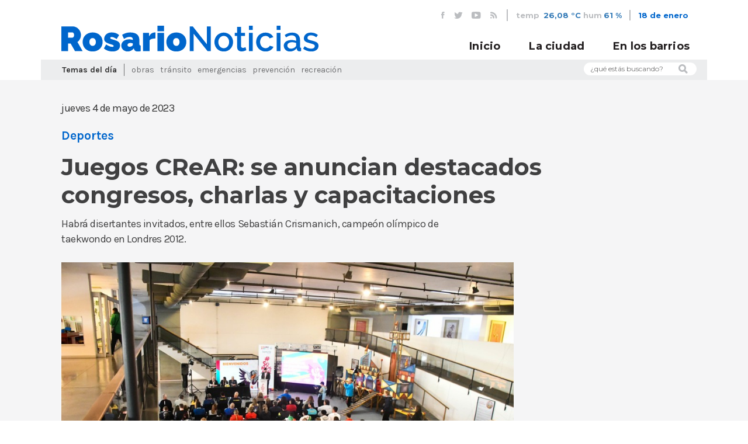

--- FILE ---
content_type: text/html; charset=utf-8
request_url: https://www.rosarionoticias.gob.ar/page/noticias/id/418653/title/Juegos-CReAR%3A-se-anuncian-destacados-congresos%2C-charlas-y-capacitaciones
body_size: 44991
content:
<!doctype html>
<!--[if lt IE 7]>      <html class="no-js lt-ie9 lt-ie8 lt-ie7" lang="es"> <![endif]-->
<!--[if IE 7]>         <html class="no-js lt-ie9 lt-ie8" lang="es"> <![endif]-->
<!--[if IE 8]>         <html class="no-js lt-ie9" lang="es"> <![endif]-->
<!--[if gt IE 8]><!--> <html class="no-js" lang="es"> <!--<![endif]-->
<head>

	<meta charset="utf-8">
    <base href="/">
	    <title>Noticias MR | Juegos CReAR: se anuncian destacados congresos, charlas y capacitaciones</title>
	<meta name="Description" content="Habrá disertantes invitados, entre ellos Sebastián Crismanich, campeón olímpico de taekwondo en Londres 2012.">
<meta name="Keywords" content="Rosario, Santa Fe, clima,  Argentina, Municipalidad, MR, noticias, prensa, eventos, agenda, fotos, videos, registro de medios, campañas, cortes de calle, gacetillas, boletines">
<meta property="og:title" content="Juegos CReAR: se anuncian destacados congresos, charlas y capacitaciones">
<meta property="og:type" content="article">
<meta property="og:url" content="https://www.rosarionoticias.gob.ar/page/noticias/id/418653/title/Juegos-CReAR%3A-se-anuncian-destacados-congresos%2C-charlas-y-capacitaciones">
<meta property="og:image" content="https://www.rosarionoticias.gob.ar/uploads/fotos/p1gvjj3l3l1of91qjd12tc1vv31pht7.jpg">
<meta property="og:description" content="Habrá disertantes invitados, entre ellos Sebastián Crismanich, campeón olímpico de taekwondo en Londres 2012.">
<meta property="twitter:card" content="summary_large_image">
<meta property="twitter:site" content="@munirosario">
<meta property="twitter:creator" content="@munirosario">
<meta property="twitter:title" content="Juegos CReAR: se anuncian destacados congresos, charlas y capacitaciones">
<meta property="twitter:description" content="Habrá disertantes invitados, entre ellos Sebastián Crismanich, campeón olímpico de taekwondo en Londres 2012.">
<meta property="twitter:image" content="https://www.rosarionoticias.gob.ar/uploads/fotos/p1gvjj3l3l1of91qjd12tc1vv31pht7.jpg">    
    <meta property="fb:pages" content="459204397515406" />
	<meta name="viewport" content="width=device-width, initial-scale=1">
    <link rel="stylesheet" href="/css/bootstrap.min.css">
    <link href="https://fonts.googleapis.com/css?family=Karla:400,700,400i,700i|Montserrat:400,600,700" rel="stylesheet">
    <link rel="stylesheet" href="//cdn.jsdelivr.net/jquery.slick/1.6.0/slick.css"/>
    <link rel="stylesheet" href="/css/main.css?v=4">
    <link rel="stylesheet" href="/css/slider.css">
    <link rel="stylesheet" href="/css/clima-font.css">
    <link rel="stylesheet" href="/library/jquery_plugins/fancybox/jquery.fancybox.css?v=2.1.4" media="screen">
    <!--[if lt IE 9]>
        <script src="js/vendor/html5-3.6-respond-1.4.2.min.js"></script>
    <![endif]-->
  	<link rel="alternate" type="application/rss+xml"  href="http://www.rosarionoticias.gob.ar/rss/rss.php" title="Noticias MR">
    <link rel="apple-touch-icon" sizes="180x180" href="/apple-touch-icon.png">
    <link rel="icon" type="image/png" sizes="32x32" href="/favicon-32x32.png">
    <link rel="icon" type="image/png" sizes="16x16" href="/favicon-16x16.png">
    <link rel="manifest" href="/site.webmanifest">
    <link rel="mask-icon" href="/safari-pinned-tab.svg" color="#5bbad5">
    <meta name="msapplication-TileColor" content="#da532c">
    <meta name="theme-color" content="#ffffff">

</head>
<body id="noticias">

	<header id="main-header">
        <div class="container">
            <div class="row">
                <div class="col-md-12">
                    <div id="header-top">
                        <ul id="redes-header-top">
                            <li>
                                <a href="https://www.facebook.com/municipalidadrosario" target="_blank"><i class="icon-fb"></i></a>
                            </li>
                            <li>
                                <a href="https://twitter.com/munirosario" target="_blank"><i class="icon-tw"></i></a>
                            </li>
                            <li>
                                <a href="http://www.youtube.com/user/Munirosario?feature=watch" target="_blank"><i class="icon-yt"></i></a>
                            </li>
                            <li>
                                <a href="/rss/rss.php"><i class="icon-rss"></i></a>
                            </li>
                        </ul>
                        <ul id="tiempo-widget">
                        	                            <li>
                                temp <span><a href="/page/clima">26,08 °C</a></span>
                            </li>
                            <li>
                                hum<span><a href="/page/clima">61 %</a></span>
                            </li>
    
                        </ul>
                        
                        <div id="fecha-header-top">
                            18 de enero                        </div>
                                            </div>
                </div>
            </div>
        </div>
        <div id="header-fixed">
            <div class="container">
                <div class="row">
                   
                    <div class="col-md-12">
                        
                        <a href="index.php" id="logo-header">
                            <img src="/img/logo-rn.svg" alt="Municipalidad de Rosario">
                        </a>
                        
                        <div id="mobile-menu-container">
                            <button id="buscar-mobile">
                                <i class="icon-lupa"></i>
                            </button>
                            <button id="mobile-menu-bt">
                                <span></span>  
                                <span class="hideBar"></span>  
                                <span></span>  
                            </button>
                        </div>
                        <div id="form-buscar-mobile-header" class="form-buscar-mobile">
                            <form name="formbusqueda" method="post" action="/page/busqueda">
                                  <input type="hidden" name="tipo[]" value="noticia">
                                  <input type="hidden" name="tipo[]" value="evento">
                                  <input type="hidden" name="tipo[]" value="carpeta">
                                  <input type="hidden" name="tipo[]" value="galeria">
                                  <input type="hidden" name="distritos" value="todos">
                                <input type="text" name="busqueda" placeholder="Que estás buscando?"/>
                                <button><i class="icon-lupa"></i></button>
                            </form>
                        </div>
                        <nav id="main-nav">
                            <ul>
                                <li>
                                    <a href="/">Inicio</a>
                                </li>
                                <li>
                                    <a href="/page/noticias/tipo/noticia">La ciudad</a>
                                </li>
                                <li>
                                    <a href="/page/noticias/distrito/todos">En los barrios</a>
                                </li>
                                                            </ul>
                        </nav>
                    </div>
                </div>
            </div>
        </div>
        <div id="nav-mobile">
            <div class="container">
                <div class="row">
                    <div class="col-md-12">
                        <nav id="main-nav-mobile">
                            <ul>
                                <li>
                                    <a href="/">Inicio</a>
                                </li>
                                <li>
                                    <a href="/page/noticias/tipo/noticia">La ciudad</a>
                                </li>
                                <li>
                                    <a href="/page/noticias/distrito/todos">En los barrios</a>
                                </li>
                                <!--
                                <li id="form-buscar-mobile-nav" class="form-buscar-mobile">
                                     <form name="formbusqueda" method="post" action="/page/busqueda">
                                      <input type="hidden" name="tipo[]" value="noticia">
                                      <input type="hidden" name="tipo[]" value="evento">
                                      <input type="hidden" name="tipo[]" value="carpeta">
                                      <input type="hidden" name="tipo[]" value="galeria">
                                      <input type="hidden" name="distritos" value="todos">
                                      <input type="text" name="busqueda"  placeholder="Que estás buscando?"/>
                                        <button><i class="icon-lupa"></i></button>
                                    </form>
                                </li>
-->
                                <li id="temas-dia-mobile">
                                    <h3>Temas del día</h3>
                                    <ul>
                                        <!-- Se completan automaticamente en js -->
                                    </ul>
                                </li>
                                <li id="redes-header-top-mobile">
                                    <ul>
                                        <li>
                                            <a href="https://www.facebook.com/municipalidadrosario" target="_blank"><i class="icon-fb"></i></a>
                                        </li>
                                        <li>
                                            <a href="https://twitter.com/munirosario" target="_blank"><i class="icon-tw"></i></a>
                                        </li>
                                        <li>
                                            <a href="http://www.youtube.com/user/Munirosario?feature=watch" target="_blank"><i class="icon-yt"></i></a>
                                        </li>
                                        <li>
                                            <a href="/rss/rss.php"><i class="icon-rss"></i></a>
                                        </li>
                                    </ul>
                                </li>
                            </ul>
                        </nav>
                    </div>
                </div>
            </div>
        </div>
        <div class="container">
            <div class="row">
                <div class="col-md-12">
                    <div id="header-bottom">
                        <div class="row">
                            <div class="col-md-10">
                                <div id="temas-dia">
                                    <h4>Temas del día</h4>
                                    <ul>
																					<li><a href="/page/noticias/tag/Obras">Obras</a></li>
																					<li><a href="/page/noticias/tag/Tr%C3%A1nsito">Tránsito</a></li>
																					<li><a href="/page/noticias/tag/Emergencias">Emergencias</a></li>
																					<li><a href="/page/noticias/tag/Prevenci%C3%B3n">Prevención</a></li>
																					<li><a href="/page/noticias/tag/Recreaci%C3%B3n">Recreación</a></li>
																				                                   
                                    </ul>
                                </div>
                            </div>
                            <div class="col-md-2">
                                <form id="form-buscar" name="formbusqueda" method="post" action="/page/busqueda">
                                  <input type="hidden" name="tipo[]" value="noticia">
                                  <input type="hidden" name="tipo[]" value="evento">
                                  <input type="hidden" name="tipo[]" value="carpeta">
                                  <input type="hidden" name="tipo[]" value="galeria">
                                  <input type="hidden" name="distritos" value="todos">
								  <input type="text" name="busqueda" placeholder="¿qué estás buscando?">                                   
                                    <i class="icon-lupa"></i>
                                </form>
                            </div>
                        </div>
                    </div>
    
                </div>
    
            </div>
        </div>
    
    </header>

	<div id="cuerpo">
  			<div class="container">

                <div class="row">
                    <div class="col-md-12">
                        <article id="noticia-detalle">
                            <header>

                                <div class="row">
                                    <div class="col-md-12">
                                        <div class="noticia-meta">
                                            <time class="noticia-fecha">
                                                jueves  4 de mayo de 2023                                            </time>
                                        </div>
                                        <div id="noticia-share">
                                            <div class="addthis_inline_share_toolbox"></div>
                                        </div>
                                        <div class="clearfix"></div>
                                    </div>

                                </div>
                                <div class="row">
                                    <div class="col-md-12">
                                        <div class="noticia-meta">
                                                                                            	<h4  class="noticia-categoria">Deportes</h4>
	                                                                                        		<h5 class="noticia-tag"></h5>
    	                                                                            </div>

                                    </div>  
                                </div>

                                <h1 class="noticia-titular">
                                    Juegos CReAR: se anuncian destacados congresos, charlas y capacitaciones                                </h1>
                                <h3 class="noticia-bajada">
                                    Habrá disertantes invitados, entre ellos Sebastián Crismanich, campeón olímpico de taekwondo en Londres 2012.                                </h3>
                            </header>

                            <section class="noticia-thumbnail">
                                                                    <div class="cycle-slideshow" data-cycle-fx="scrollHorz" data-cycle-slides="> .item" data-cycle-timeout="0" data-cycle-swipe=true data-cycle-swipe-fx=scrollHorz data-cycle-overlay-template="<h5 class='noticia-thumbnail-pie'> <span class='noticia-thumbnail-creditos'>{{title}}</span>{{desc}}</h5>">
                                    <div class="cycle-overlay custom"></div>
                                    <!-- data-cycle-timeout="2000" data-cycle-pause-on-hover="true" -->
                                        <!--<div class="cycle-pager"></div>-->
                                                                                             <div class="item" data-cycle-desc="Archivo - Municipalidad de Rosario" ><img src="/library/timthumb/timthumb.php?src=/uploads/fotos/p1gvjj3l3l1of91qjd12tc1vv31pht7.jpg&h=634&w=950&zc=1" title="418612 | Archivo - Municipalidad de Rosario" ></div>
                                                                                                                                </div>
                                                            </section>
                            <section class="noticia-contenido">
								<p>La primera edici&oacute;n de los Juegos CReAR tendr&aacute; lugar desde el 11 al 14 de mayo en el parque de la Independencia&nbsp;y como parte de su programaci&oacute;n se realizar&aacute;n congresos de deporte, adem&aacute;s de talleres, jornadas de aprendizaje y capacitaciones.</p>
<p>Entre las personas invitadas a disertar figuran nombres muy importantes del deporte argentino. Entre ellos, Sebasti&aacute;n Crismanich (campe&oacute;n ol&iacute;mpico de taekwondo en Londres 2012), Ra&uacute;l Sabbatini (integrante del Comit&eacute; Ol&iacute;mpico Argentino), Mart&iacute;n Mackey (preparador f&iacute;sico de Los Pumas) y Javier Torrente (entrenador de f&uacute;tbol).</p>
<p>Todas las propuestas tendr&aacute;n el acompa&ntilde;amiento como socio estrat&eacute;gico del CReAR de la Universidad Nacional de Rosario, actor fundamental en la estructura de evaluaciones, capacitaciones y selecciones permanentes del Centro Regional de Alto Rendimiento.</p>
<p>A su vez, los Juegos tendr&aacute;n el acompa&ntilde;amiento del Instituto Superior de Educaci&oacute;n F&iacute;sica N&ordm; 11"Abanderado Mariano Grandoli y de la Asociaci&oacute;n Deportistas Ol&iacute;mpicos.</p>
<p>Los Juegos CReAR ser&aacute;n con entrada libre y gratuita.</p>
<h3 style="color: #404041; font-family: Karla; font-weight: bold; font-size: 20px;">Cronograma congresos, charlas y capacitaciones</h3>
<h4 style="color: #404041; font-family: Karla; font-weight: bold; font-size: 18px; text-transform: none;">Jueves 11 de mayo</h4>
<p><strong></strong></p>
<p><strong>Corredor Oro&ntilde;o.&nbsp;</strong><strong>Escenario Principal</strong></p>
<p>11: Charla con deportistas Ol&iacute;mpicos - Edgardo Antinori (Judo - Barcelona 1992) y Cintia Belloto (Nataci&oacute;n - Montreal 1976)</p>
<p>15: Charla con deportistas Ol&iacute;mpicos - Hugo Aberastegui (Remo - Munich 1972), Ricardo Rodr&iacute;guez (Remo - Munich 1972) y Leandro Marchetti (Esgrima - Atlanta 1996 y Sydney 2000)</p>
<p><strong>Predio Ferial (ex Rural).&nbsp;</strong><strong>Nave C</strong></p>
<p>9 a 12: Charla con el campe&oacute;n ol&iacute;mpico de Taekwondo WT Sebasti&aacute;n Crismanich y con el entrenador nacional Mauro Crismanich - &ldquo;La carrera deportiva: de la base al alto rendimiento&rdquo;</p>
<p>14.30 a 15.30: Brian Schunk (licenciado en educaci&oacute;n f&iacute;sica) - &ldquo;La importancia del juego en el desarrollo infantil&rdquo; (Parte 1) - Direcci&oacute;n General de Deporte Comunitario</p>
<p>16 a 17: Brian Schunk (licenciado en educaci&oacute;n f&iacute;sica) - &ldquo;La importancia del juego en el desarrollo infantil&rdquo; (Parte 2) - Direcci&oacute;n General de Deporte Comunitario</p>
<h4 style="color: #404041; font-family: Karla; font-weight: bold; font-size: 18px; text-transform: none;">Viernes 12 de mayo</h4>
<p><strong></strong></p>
<p><strong>Corredor Oro&ntilde;o.&nbsp;</strong><strong>Escenario Principal</strong></p>
<p>11: Charla con deportistas Ol&iacute;mpicos - Patricia L&oacute;pez Mu&ntilde;iz (Nataci&oacute;n - Munich 1972), Gast&oacute;n Garc&iacute;a (Judo - Se&uacute;l 1988, Barcelona 1992 y Sydney 2000)</p>
<p>15: Charla con deportistas Ol&iacute;mpicos - Mario Cejas (Remo - Londres 2012), Alexandra Keresztesi (Pirag&uuml;ismo - R&iacute;o de Janeiro 2016)</p>
<p><strong>Predio Ferial (ex Rural).&nbsp;</strong><strong>Nave C</strong></p>
<p>Congreso &ndash; &ldquo;Formaci&oacute;n del deportista&rdquo;</p>
<p>8.30 a 9.10: Florencia Castellano (nutricionista) - &ldquo;Evaluaci&oacute;n de la composici&oacute;n corporal y estrategias para su modificaci&oacute;n&rdquo;</p>
<p>9.15 a 9.55: Guillermo Cavagnaro (psic&oacute;logo) - &ldquo;Del juego a la competencia. El camino psicol&oacute;gico&rdquo;</p>
<p>10 a 10.40: Raul Sabbatini (Comit&eacute; Ol&iacute;mpico Argentino) - &ldquo;Deporte y sociedad&rdquo;</p>
<p>11 a 11.40: Mart&iacute;n Mackey (profesor de educaci&oacute;n f&iacute;sica) - &ldquo;Del profesorado al deporte de &eacute;lite&rdquo;</p>
<p>11.40 a 12.20: Gast&oacute;n Amione (licenciado en educaci&oacute;n f&iacute;sica) - &ldquo;Desarrollo de las capacidades f&iacute;sicas a la alta competencia&rdquo;</p>
<p>13.20 a 14: Florencia Castellano (nutricionista) - &ldquo;Comer para ganar&rdquo;</p>
<p>14 a 14.45: Guillermo Cavagnaro (psic&oacute;logo) - &ldquo;De l&iacute;deres apasionados a l&iacute;deres motivados&rdquo;</p>
<p>15 a 15.40: Mart&iacute;n Mackey (profesor de educaci&oacute;n f&iacute;sica) - &ldquo;Trabajo en equipo en un staff de alto rendimiento&rdquo;</p>
<p>15.40 a 16.20: Gast&oacute;n Amione (licenciado en educaci&oacute;n f&iacute;sica) - &ldquo;Desarrollo de las capacidades f&iacute;sicas a la alta competencia&rdquo;</p>
<p>16.20 a 17: Jorge Guedes (licenciado en educaci&oacute;n f&iacute;sica) - &ldquo;Del deporte social a la alta competencia&rdquo;</p>
<h4 style="color: #404041; font-family: Karla; font-weight: bold; font-size: 18px; text-transform: none;">S&aacute;bado 13 de mayo</h4>
<p><strong></strong></p>
<p><strong>Predio Ferial (ex Rural).&nbsp;</strong><strong>Nave C</strong></p>
<p>8.30 a 9.15: Charla Rugby infantil - Uni&oacute;n de Rugby de Rosario</p>
<p>Congreso &ndash; &ldquo;Entrenamiento Infanto Juvenil en el f&uacute;tbol actual&rdquo;</p>
<p>9.30 a 10.30: Javier Torrente (profesor de educaci&oacute;n f&iacute;sica y DT de f&uacute;tbol) - &ldquo;Dise&ntilde;o del Microciclo&rdquo;</p>
<p>10.30 a 11.30: Guillermo Castro (psic&oacute;logo) - &ldquo;Psicolog&iacute;a deportiva para el &aacute;mbito infanto juvenil&rdquo;</p>
<p>11.30 a 12.30: Jos&eacute; Matelica (t&eacute;cnico de f&uacute;tbol) - &ldquo;Comunicaci&oacute;n y f&uacute;tbol: un encuentro facilitador del entrenamiento y la competencia&rdquo;</p>                                
                                                            </section>
                            
                                                        
                            
                            <!--<section class="noticia-imagen">
                                <img src="img/noticia-imagen.jpg" alt="Noticia Imagen" />
                                <h5 class="noticia-thumbnail-pie">Los carritos y bolsas de tela reemplazan a las bolsas de polietileno (pié de foto)</h5>
                                <h6 class="noticia-thumbnail-creditos">Municipalidad de Rosario (créditos de foto)</h6>
                            </section>-->
                        </article>
                    </div>
                </div>
               
                                    <div class="noticias-relacionadas">
                        <div class="row">
                            <div class="col-md-12">
                                <h3 class="marca-seccion-home"><span>Noticias relacionadas</span></h3>
                            </div>
                        </div>
                        <div class="row">
                                                        <div class="col-md-3 col-sm-6">
                                <div class="nota nota-secundaria">
                                    <div class="nota-contenido alto-2">
                                        <div class="nota-contenido-inner">
                                            <a href="/page/noticias/id/418230/title/Juegos-CReAR%3A-escuelas-y-clubes-de-Rosario-podr%C3%A1n-realizar-visitas-guiadas">
                                                <h3 class="nota-categoria">Deportes</h3>
                                            </a>
                                            <a href="/page/noticias/id/418230/title/Juegos-CReAR%3A-escuelas-y-clubes-de-Rosario-podr%C3%A1n-realizar-visitas-guiadas">
                                                <h2 class="nota-titulo">Juegos CReAR: escuelas y clubes de Rosario podrán realizar visitas guiadas</h2>
                                            </a>
                                        </div>
                                        <div class="nota-triangulo"></div>
                                    </div>
                                    <div class="nota-imagen alto-2" style="background-image: url(/library/timthumb/timthumb.php?src=/uploads/fotos/p1gveff73bbo1sidmb2ci12d59.jpg&w=800)">
                                        <a href="/page/noticias/id/418230/title/Juegos-CReAR%3A-escuelas-y-clubes-de-Rosario-podr%C3%A1n-realizar-visitas-guiadas" class="nota-extracto-hover">
                                            <p>Del 11 al 14 de mayo, en dos turnos (mañana y tarde), estudiantes y deportistas de instituciones de la ciudad serán parte del evento deportivo y participarán de diferentes actividades.</p>
                                        </a>
                                    </div>
                                </div>
                            </div>
                                                        <div class="col-md-3 col-sm-6">
                                <div class="nota nota-secundaria">
                                    <div class="nota-contenido alto-2">
                                        <div class="nota-contenido-inner">
                                            <a href="/page/noticias/id/417445/title/M%C3%A1s-de-30-mil-deportistas-locales-competir%C3%A1n-en-los-Juegos-CReAR">
                                                <h3 class="nota-categoria">Deportes</h3>
                                            </a>
                                            <a href="/page/noticias/id/417445/title/M%C3%A1s-de-30-mil-deportistas-locales-competir%C3%A1n-en-los-Juegos-CReAR">
                                                <h2 class="nota-titulo">Más de 30 mil deportistas locales competirán en los Juegos CReAR</h2>
                                            </a>
                                        </div>
                                        <div class="nota-triangulo"></div>
                                    </div>
                                    <div class="nota-imagen alto-2" style="background-image: url(/library/timthumb/timthumb.php?src=/uploads/fotos/p1guur414cl2b1ffhc7f1kk5jvm7.jpg&w=800)">
                                        <a href="/page/noticias/id/417445/title/M%C3%A1s-de-30-mil-deportistas-locales-competir%C3%A1n-en-los-Juegos-CReAR" class="nota-extracto-hover">
                                            <p>Serán del 11 al 14 de mayo en el parque Independencia. Además de competencias en más de 30 disciplinas, habrá capacitaciones, charlas, exhibiciones y un fan fest. Entrada libre y gratuita.</p>
                                        </a>
                                    </div>
                                </div>
                            </div>
                                                        <div class="col-md-3 col-sm-6">
                                <div class="nota nota-secundaria">
                                    <div class="nota-contenido alto-2">
                                        <div class="nota-contenido-inner">
                                            <a href="/page/noticias/id/414885/title/El-Centro-Regional-de-Alto-Rendimiento-cuenta-con-un-sistema-de-gesti%C3%B3n-estad%C3%ADstico-para-deportistas">
                                                <h3 class="nota-categoria">Deportes</h3>
                                            </a>
                                            <a href="/page/noticias/id/414885/title/El-Centro-Regional-de-Alto-Rendimiento-cuenta-con-un-sistema-de-gesti%C3%B3n-estad%C3%ADstico-para-deportistas">
                                                <h2 class="nota-titulo">El Centro Regional de Alto Rendimiento cuenta con un sistema de gestión estadístico para deportistas</h2>
                                            </a>
                                        </div>
                                        <div class="nota-triangulo"></div>
                                    </div>
                                    <div class="nota-imagen alto-2" style="background-image: url(/library/timthumb/timthumb.php?src=/uploads/fotos/p1gtlrvje9acg17i11q7bnqsjt47.jpg&w=800)">
                                        <a href="/page/noticias/id/414885/title/El-Centro-Regional-de-Alto-Rendimiento-cuenta-con-un-sistema-de-gesti%C3%B3n-estad%C3%ADstico-para-deportistas" class="nota-extracto-hover">
                                            <p>Contiene una base de datos, en formato digital, con información técnica, física y médica del atleta; su participación en selecciones y resultados de evaluaciones desde su ingreso al CReAR.</p>
                                        </a>
                                    </div>
                                </div>
                            </div>
                                                    </div>
                </div>
			            
                                <div class="noticias-interesantes">
                        <div class="row">
                            <div class="col-md-12">
                                <h3 class="marca-seccion-home"><span>Te puede interesar</span></h3>
                            </div>
                        </div>
                        <div class="row">
                                                        <div class="col-md-3 col-sm-6">
                                <div class="nota nota-secundaria">
                                    <div class="nota-contenido alto-2">
                                        <div class="nota-contenido-inner">
                                            <a href="/page/noticias/id/421072/title/La-Municipalidad-anuncia-los-cortes-de-calle-por-obras">
                                                <h3 class="nota-categoria">Obras</h3>
                                            </a>
                                            <a href="/page/noticias/id/421072/title/La-Municipalidad-anuncia-los-cortes-de-calle-por-obras">
                                                <h2 class="nota-titulo">La Municipalidad anuncia los cortes de calle por obras</h2>
                                            </a>
                                        </div>
                                        <div class="nota-triangulo"></div>
                                    </div>
                                    <div class="nota-imagen alto-2" style="background-image: url(/library/timthumb/timthumb.php?src=/uploads/fotos/p1h0frsan812vv1qpc10hc1vdp1f0j6.jpg&w=800)">
                                        <a href="/page/noticias/id/421072/title/La-Municipalidad-anuncia-los-cortes-de-calle-por-obras" class="nota-extracto-hover">
                                            <p>Por diversos trabajos, se mantendrán cortes y reducciones de calzadas en el Distrito Centro y en otros puntos de la ciudad.</p>
                                        </a>
                                    </div>
                                </div>
                            </div>
                                                        <div class="col-md-3 col-sm-6">
                                <div class="nota nota-secundaria">
                                    <div class="nota-contenido alto-2">
                                        <div class="nota-contenido-inner">
                                            <a href="/page/noticias/id/644668/title/Rige-alerta-amarillo-por-tormentas-para-la-noche-de-este-s%C3%A1bado-y-la-madrugada-del-domingo">
                                                <h3 class="nota-categoria">Emergencias</h3>
                                            </a>
                                            <a href="/page/noticias/id/644668/title/Rige-alerta-amarillo-por-tormentas-para-la-noche-de-este-s%C3%A1bado-y-la-madrugada-del-domingo">
                                                <h2 class="nota-titulo">Rige alerta amarillo por tormentas para la noche de este sábado y la madrugada del domingo</h2>
                                            </a>
                                        </div>
                                        <div class="nota-triangulo"></div>
                                    </div>
                                    <div class="nota-imagen alto-2" style="background-image: url(/library/timthumb/timthumb.php?src=/uploads/fotos/p1hm703npbjev149h511ab91v6j13.jpg&w=800)">
                                        <a href="/page/noticias/id/644668/title/Rige-alerta-amarillo-por-tormentas-para-la-noche-de-este-s%C3%A1bado-y-la-madrugada-del-domingo" class="nota-extracto-hover">
                                            <p>De acuerdo al informe del Servicio Meteorológico Nacional, Rosario podría verse afectada por tormentas con actividad eléctrica, ocasional granizo, fuertes ráfagas y abundante caída de agua.</p>
                                        </a>
                                    </div>
                                </div>
                            </div>
                                                        <div class="col-md-3 col-sm-6">
                                <div class="nota nota-secundaria">
                                    <div class="nota-contenido alto-2">
                                        <div class="nota-contenido-inner">
                                            <a href="/page/noticias/id/644639/title/Un-cl%C3%A1sico-del-verano%3A-2.400-personas-participaron-de-la-tradicional-clase-de-aquagym-en-el-Balneario-del-Saladillo">
                                                <h3 class="nota-categoria">Recreación</h3>
                                            </a>
                                            <a href="/page/noticias/id/644639/title/Un-cl%C3%A1sico-del-verano%3A-2.400-personas-participaron-de-la-tradicional-clase-de-aquagym-en-el-Balneario-del-Saladillo">
                                                <h2 class="nota-titulo">Un clásico del verano: 2.400 personas participaron de la tradicional clase de aquagym en el Balneario del Saladillo</h2>
                                            </a>
                                        </div>
                                        <div class="nota-triangulo"></div>
                                    </div>
                                    <div class="nota-imagen alto-2" style="background-image: url(/library/timthumb/timthumb.php?src=/uploads/fotos/p1jf6aesu01bgc1mhhmem1vkv1skfp.JPG&w=800)">
                                        <a href="/page/noticias/id/644639/title/Un-cl%C3%A1sico-del-verano%3A-2.400-personas-participaron-de-la-tradicional-clase-de-aquagym-en-el-Balneario-del-Saladillo" class="nota-extracto-hover">
                                            <p>Con la presencia del intendente Javkin, se realizó una nueva edición de la clásica actividad organizada por el municipio, que reunió a delegaciones de polideportivos y clubes de toda la ciudad.</p>
                                        </a>
                                    </div>
                                </div>
                            </div>
                                                        <div class="col-md-3 col-sm-6">
                                <div class="nota nota-secundaria">
                                    <div class="nota-contenido alto-2">
                                        <div class="nota-contenido-inner">
                                            <a href="/page/noticias/id/644380/title/Obras-en-marcha%3A-va-tomando-forma-el-nuevo-Microestadio-Municipal-">
                                                <h3 class="nota-categoria">Obras</h3>
                                            </a>
                                            <a href="/page/noticias/id/644380/title/Obras-en-marcha%3A-va-tomando-forma-el-nuevo-Microestadio-Municipal-">
                                                <h2 class="nota-titulo">Obras en marcha: va tomando forma el nuevo Microestadio Municipal </h2>
                                            </a>
                                        </div>
                                        <div class="nota-triangulo"></div>
                                    </div>
                                    <div class="nota-imagen alto-2" style="background-image: url(/library/timthumb/timthumb.php?src=/uploads/fotos/p1jes6rk9apf31s1rlc11du1ld2i.jpg&w=800)">
                                        <a href="/page/noticias/id/644380/title/Obras-en-marcha%3A-va-tomando-forma-el-nuevo-Microestadio-Municipal-" class="nota-extracto-hover">
                                            <p>Ubicado dentro del Estadio Municipal Jorge Newbery, la infraestructura se suma a los espacios deportivos existentes en el sector y se proyecta como un centro de referencia para la región.</p>
                                        </a>
                                    </div>
                                </div>
                            </div>
                                                    </div>
                    </div>
                
            </div>
                            
            
	</div><!--fin cuerpo -->
    
    <footer>
        <div class="container">
            <div class="row">
                <div class="col-md-12">
                    <nav id="categorias-footer">
                    	<ul>
						                            <li><a href="/page/noticias/tag/Obras">Obras</a></li>
                                                    <li><a href="/page/noticias/tag/Tr%C3%A1nsito">Tránsito</a></li>
                                                    <li><a href="/page/noticias/tag/Emergencias">Emergencias</a></li>
                                                    <li><a href="/page/noticias/tag/Prevenci%C3%B3n">Prevención</a></li>
                                                    <li><a href="/page/noticias/tag/Recreaci%C3%B3n">Recreación</a></li>
                                                    <li><a href="/page/noticias/tag/Deportes">Deportes</a></li>
                                                    <li><a href="/page/noticias/tag/Adultos+mayores">Adultos mayores</a></li>
                                                    <li><a href="/page/noticias/tag/Ambiente">Ambiente</a></li>
                                                    <li><a href="/page/noticias/tag/Movilidad">Movilidad</a></li>
                                                    <li><a href="/page/noticias/tag/Transporte">Transporte</a></li>
                                                    <li><a href="/page/noticias/tag/Salud">Salud</a></li>
                                                    <li><a href="/page/noticias/tag/Control">Control</a></li>
                                                    <li><a href="/page/noticias/tag/Cultura">Cultura</a></li>
                                                    <li><a href="/page/noticias/tag/Convivencia">Convivencia</a></li>
                                                    <li><a href="/page/noticias/tag/G%C3%A9nero">Género</a></li>
                                                    <li><a href="/page/noticias/tag/Diversidad">Diversidad</a></li>
                                                    <li><a href="/page/noticias/tag/Mujer">Mujer</a></li>
                        						                        </ul>
                    </nav>
                    <div id="prensa-footer">
                        <h5>medios de prensa: <a href="/page/areaprivada/do/login">ingreso</a>|<a href="/page/areaprivada/do/registro">registro</a></h5>
                    </div>
                    <div id="navegacion-footer">
                        <nav id="footer-nav">
                            <ul>
                                <li>
                                    <a href="http://www.rosario.gob.ar" target="_blank">rosario.gob.ar</a>
                                </li>
                                <li>
                                    <a href="/page/terminos">términos y condiciones</a>
                                </li>
                                <li>
                                    <a href="/page/contacto">contacto</a>
                                </li>
                            </ul>
                        </nav>
                        <a href="#" id="logo-footer">
                            <img src="img/logo-rn.svg" style="max-height: 18px; max-width: 180px" alt="" />
                        </a>    
                    </div>
                    <div id="footer-final">
                        Municipalidad de Rosario   |   Subsecretaría de Comunicación Social   |   Buenos Aires 711 3º piso   |   Rosario, Santa Fe Argentina   |   2026   |   Todos los derechos reservados
                    </div>
                </div>
            </div>
        </div>
    </footer>    

	<script src="https://ajax.googleapis.com/ajax/libs/jquery/2.2.4/jquery.min.js"></script>
	<script src="//cdn.jsdelivr.net/jquery.slick/1.6.0/slick.min.js"></script>
	<script src="/js/vendor/font-observer.js"></script>
	<script src="/js/main.js"></script>

	<script src="/library/jquery_plugins/jquery.cycle2.min.js"></script>
    <script src="/library/jquery_plugins/jquery.cycle2.swipe.min.js"></script>
    <script src="/library/jquery_plugins/jquery.easing.1.3.js"></script>
    <script src="/library/jquery_plugins/fancybox/jquery.fancybox.pack.js?v=2.1.4"></script>
	<script src="library/jquery_plugins/fancybox/helpers/jquery.fancybox-media.js"></script>
    <script src="https://ajax.aspnetcdn.com/ajax/jquery.validate/1.10.0/jquery.validate.min.js"></script>
	<script src="/library/jquery_plugins/responsive-calendar/0.4/js/responsive-calendar.js"></script>
    
    <script>
		$(document).ready(function () {	
			$(".fancybox").fancybox({
				padding:0,
				helpers	: {
		            media: true,
					title	: {
					type: 'outside'
					},
					overlay : {
						css : {
							'background' : 'rgba(0, 0, 0, 0.85)'
						}
					}
				}
			});
			
			$("#contactform").validate();
	
			$("#boletinform").validate();
			
			$("#regform").validate({
				rules: {
					nombre: "required",
					apellido: "required",
					pwd: {
						required: true,
						minlength: 5
					},
					pwd2: {
						required: true,
						minlength: 5,
						equalTo: "#pwd"
					},
					email: {
						required: true,
						email: true,
						remote: "/ajax/areaprivadacheck.php"
					},
					conforme: "required"
				},
				messages: {
					nombre: "Por favor ingrese su nombre",
					apellido: "Por favor ingrese sus apellidos",
					pwd: {
						required: "Por favor escriba una contraseña",
						minlength: "La contraseña debe tener como mínimo 5 caracteres"
					},
					pwd2: {
						required: "Por favor escriba una contraseña",
						minlength: "La contraseña debe tener como mínimo 5 caracteres",
						equalTo: "Por favor escriba la misma contraseña que antes"
					},
					email: {
						required: "Por favor escriba su email",
						email: "Por favor ingrese una casilla de correo válida",
						remote: "El email ya esta registrado"
					},
					conforme: "Debe aceptar las condiciones de uso"
				}
			});
			
			$("#dataform").validate({
				rules: {
					nombre: "required",
					apellido: "required",
					pwd2: {
						equalTo: "#pwd"
					},
					email: {
						required: true,
						email: true,
						remote: "/ajax/areaprivadacheck.php?ignore=em"
					},
					conforme: "required"
				},
				messages: {
					nombre: "Por favor ingrese su nombre",
					apellido: "Por favor ingrese sus apellidos",
					pwd: {
						minlength: "La contraseña debe tener como mínimo 5 caracteres"
					},
					pwd2: {
						minlength: "La contraseña debe tener como mínimo 5 caracteres",
						equalTo: "Por favor escriba la misma contraseña que antes"
					},
					email: {
						required: "Por favor escriba su email",
						email: "Por favor ingrese una casilla de correo válida",
						remote: "El email ya esta registrado"
					},
					conforme: "Debe aceptar las condiciones de uso"
				}
			});
			
		});
	</script>
    
	<script>
      (function(i,s,o,g,r,a,m){i['GoogleAnalyticsObject']=r;i[r]=i[r]||function(){
      (i[r].q=i[r].q||[]).push(arguments)},i[r].l=1*new Date();a=s.createElement(o),
      m=s.getElementsByTagName(o)[0];a.async=1;a.src=g;m.parentNode.insertBefore(a,m)
      })(window,document,'script','//www.google-analytics.com/analytics.js','ga');
    
      ga('create', 'UA-51634039-1', 'rosarionoticias.gob.ar');
      ga('send', 'pageview');
    
    </script>
  
  	<!-- Go to www.addthis.com/dashboard to customize your tools -->
	<script type="text/javascript" src="//s7.addthis.com/js/300/addthis_widget.js#pubid=ra-537370645d954762"></script>

	</body>
</html>


--- FILE ---
content_type: text/css; charset=utf-8
request_url: https://www.rosarionoticias.gob.ar/css/clima-font.css
body_size: 25221
content:
@font-face {
  font-family: 'iconos-tiempo';
  src:  url('../fonts/iconos-tiempo.eot?krdwzr');
  src:  url('../fonts/iconos-tiempo.eot?krdwzr#iefix') format('embedded-opentype'),
    url('../fonts/iconos-tiempo.ttf?krdwzr') format('truetype'),
    url('../fonts/iconos-tiempo.woff?krdwzr') format('woff'),
    url('../fonts/iconos-tiempo.svg?krdwzr#iconos-tiempo') format('svg');
  font-weight: normal;
  font-style: normal;
}

[class^="icon-tiempo-"], [class*=" icon-tiempo-"] {
  /* use !important to prevent issues with browser extensions that change fonts */
  font-family: 'iconos-tiempo' !important;
  speak: none;
  font-style: normal;
  font-weight: normal;
  font-variant: normal;
  text-transform: none;
  line-height: 1;

  /* Better Font Rendering =========== */
  -webkit-font-smoothing: antialiased;
  -moz-osx-font-smoothing: grayscale;
}

.icon-tiempo-200:before {
  content: "\e900";
}
.icon-tiempo-201:before {
  content: "\e901";
}
.icon-tiempo-202:before {
  content: "\e902";
}
.icon-tiempo-210:before {
  content: "\e903";
}
.icon-tiempo-211:before {
  content: "\e904";
}
.icon-tiempo-212:before {
  content: "\e905";
}
.icon-tiempo-221 .path1:before {
  content: "\e906";
  color: none;
}
.icon-tiempo-221 .path2:before {
  content: "\e907";
  margin-left: -1em;
  color: rgb(33, 33, 33);
}
.icon-tiempo-221 .path3:before {
  content: "\e908";
  margin-left: -1em;
  color: rgb(35, 31, 32);
}
.icon-tiempo-221 .path4:before {
  content: "\e909";
  margin-left: -1em;
  color: none;
}
.icon-tiempo-230:before {
  content: "\e90a";
}
.icon-tiempo-231:before {
  content: "\e90b";
}
.icon-tiempo-232:before {
  content: "\e90c";
}
.icon-tiempo-300:before {
  content: "\e90d";
}
.icon-tiempo-301:before {
  content: "\e90e";
}
.icon-tiempo-302:before {
  content: "\e90f";
}
.icon-tiempo-310:before {
  content: "\e910";
}
.icon-tiempo-311:before {
  content: "\e911";
}
.icon-tiempo-312:before {
  content: "\e912";
}
.icon-tiempo-313:before {
  content: "\e913";
}
.icon-tiempo-314:before {
  content: "\e914";
}
.icon-tiempo-321:before {
  content: "\e915";
}
.icon-tiempo-500:before {
  content: "\e916";
}
.icon-tiempo-501:before {
  content: "\e917";
}
.icon-tiempo-502:before {
  content: "\e918";
}
.icon-tiempo-503:before {
  content: "\e919";
}
.icon-tiempo-504:before {
  content: "\e91a";
}
.icon-tiempo-511 .path1:before {
  content: "\e91b";
  color: rgb(33, 33, 33);
}
.icon-tiempo-511 .path2:before {
  content: "\e91c";
  margin-left: -1em;
  color: rgb(0, 0, 0);
}
.icon-tiempo-511 .path3:before {
  content: "\e91d";
  margin-left: -1em;
  color: rgb(0, 0, 0);
}
.icon-tiempo-511 .path4:before {
  content: "\e91e";
  margin-left: -1em;
  color: rgb(0, 0, 0);
}
.icon-tiempo-511 .path5:before {
  content: "\e91f";
  margin-left: -1em;
  color: rgb(0, 0, 0);
}
.icon-tiempo-511 .path6:before {
  content: "\e920";
  margin-left: -1em;
  color: rgb(0, 0, 0);
}
.icon-tiempo-511 .path7:before {
  content: "\e921";
  margin-left: -1em;
  color: rgb(0, 0, 0);
}
.icon-tiempo-511 .path8:before {
  content: "\e922";
  margin-left: -1em;
  color: rgb(33, 33, 33);
}
.icon-tiempo-511 .path9:before {
  content: "\e923";
  margin-left: -1em;
  color: rgb(33, 33, 33);
}
.icon-tiempo-511 .path10:before {
  content: "\e924";
  margin-left: -1em;
  color: rgb(33, 33, 33);
}
.icon-tiempo-511 .path11:before {
  content: "\e925";
  margin-left: -1em;
  color: rgb(33, 33, 33);
}
.icon-tiempo-520:before {
  content: "\e926";
}
.icon-tiempo-521:before {
  content: "\e927";
}
.icon-tiempo-522:before {
  content: "\e928";
}
.icon-tiempo-531 .path1:before {
  content: "\e929";
  color: rgb(33, 33, 33);
}
.icon-tiempo-531 .path2:before {
  content: "\e92a";
  margin-left: -1em;
  color: rgb(35, 31, 32);
}
.icon-tiempo-531 .path3:before {
  content: "\e92b";
  margin-left: -1em;
  color: rgb(33, 33, 33);
}
.icon-tiempo-531 .path4:before {
  content: "\e92c";
  margin-left: -1em;
  color: rgb(33, 33, 33);
}
.icon-tiempo-531 .path5:before {
  content: "\e92d";
  margin-left: -1em;
  color: rgb(33, 33, 33);
}
.icon-tiempo-531 .path6:before {
  content: "\e92e";
  margin-left: -1em;
  color: rgb(33, 33, 33);
}
.icon-tiempo-531 .path7:before {
  content: "\e92f";
  margin-left: -1em;
  color: rgb(33, 33, 33);
}
.icon-tiempo-600 .path1:before {
  content: "\e930";
  color: rgb(33, 33, 33);
}
.icon-tiempo-600 .path2:before {
  content: "\e931";
  margin-left: -1em;
  color: rgb(0, 0, 0);
}
.icon-tiempo-600 .path3:before {
  content: "\e932";
  margin-left: -1em;
  color: rgb(0, 0, 0);
}
.icon-tiempo-600 .path4:before {
  content: "\e933";
  margin-left: -1em;
  color: rgb(0, 0, 0);
}
.icon-tiempo-600 .path5:before {
  content: "\e934";
  margin-left: -1em;
  color: rgb(0, 0, 0);
}
.icon-tiempo-600 .path6:before {
  content: "\e935";
  margin-left: -1em;
  color: rgb(0, 0, 0);
}
.icon-tiempo-600 .path7:before {
  content: "\e936";
  margin-left: -1em;
  color: rgb(0, 0, 0);
}
.icon-tiempo-601 .path1:before {
  content: "\e937";
  color: rgb(33, 33, 33);
}
.icon-tiempo-601 .path2:before {
  content: "\e938";
  margin-left: -1em;
  color: rgb(0, 0, 0);
}
.icon-tiempo-601 .path3:before {
  content: "\e939";
  margin-left: -1em;
  color: rgb(0, 0, 0);
}
.icon-tiempo-601 .path4:before {
  content: "\e93a";
  margin-left: -1em;
  color: rgb(0, 0, 0);
}
.icon-tiempo-601 .path5:before {
  content: "\e93b";
  margin-left: -1em;
  color: rgb(0, 0, 0);
}
.icon-tiempo-601 .path6:before {
  content: "\e93c";
  margin-left: -1em;
  color: rgb(0, 0, 0);
}
.icon-tiempo-601 .path7:before {
  content: "\e93d";
  margin-left: -1em;
  color: rgb(0, 0, 0);
}
.icon-tiempo-601 .path8:before {
  content: "\e93e";
  margin-left: -1em;
  color: rgb(0, 0, 0);
}
.icon-tiempo-601 .path9:before {
  content: "\e93f";
  margin-left: -1em;
  color: rgb(0, 0, 0);
}
.icon-tiempo-601 .path10:before {
  content: "\e940";
  margin-left: -1em;
  color: rgb(0, 0, 0);
}
.icon-tiempo-601 .path11:before {
  content: "\e941";
  margin-left: -1em;
  color: rgb(0, 0, 0);
}
.icon-tiempo-601 .path12:before {
  content: "\e942";
  margin-left: -1em;
  color: rgb(0, 0, 0);
}
.icon-tiempo-601 .path13:before {
  content: "\e943";
  margin-left: -1em;
  color: rgb(0, 0, 0);
}
.icon-tiempo-602 .path1:before {
  content: "\e944";
  color: rgb(33, 33, 33);
}
.icon-tiempo-602 .path2:before {
  content: "\e945";
  margin-left: -1em;
  color: rgb(0, 0, 0);
}
.icon-tiempo-602 .path3:before {
  content: "\e946";
  margin-left: -1em;
  color: rgb(0, 0, 0);
}
.icon-tiempo-602 .path4:before {
  content: "\e947";
  margin-left: -1em;
  color: rgb(0, 0, 0);
}
.icon-tiempo-602 .path5:before {
  content: "\e948";
  margin-left: -1em;
  color: rgb(0, 0, 0);
}
.icon-tiempo-602 .path6:before {
  content: "\e949";
  margin-left: -1em;
  color: rgb(0, 0, 0);
}
.icon-tiempo-602 .path7:before {
  content: "\e94a";
  margin-left: -1em;
  color: rgb(0, 0, 0);
}
.icon-tiempo-602 .path8:before {
  content: "\e94b";
  margin-left: -1em;
  color: rgb(0, 0, 0);
}
.icon-tiempo-602 .path9:before {
  content: "\e94c";
  margin-left: -1em;
  color: rgb(0, 0, 0);
}
.icon-tiempo-602 .path10:before {
  content: "\e94d";
  margin-left: -1em;
  color: rgb(0, 0, 0);
}
.icon-tiempo-602 .path11:before {
  content: "\e94e";
  margin-left: -1em;
  color: rgb(0, 0, 0);
}
.icon-tiempo-602 .path12:before {
  content: "\e94f";
  margin-left: -1em;
  color: rgb(0, 0, 0);
}
.icon-tiempo-602 .path13:before {
  content: "\e950";
  margin-left: -1em;
  color: rgb(0, 0, 0);
}
.icon-tiempo-602 .path14:before {
  content: "\e951";
  margin-left: -1em;
  color: rgb(0, 0, 0);
}
.icon-tiempo-602 .path15:before {
  content: "\e952";
  margin-left: -1em;
  color: rgb(0, 0, 0);
}
.icon-tiempo-602 .path16:before {
  content: "\e953";
  margin-left: -1em;
  color: rgb(0, 0, 0);
}
.icon-tiempo-602 .path17:before {
  content: "\e954";
  margin-left: -1em;
  color: rgb(0, 0, 0);
}
.icon-tiempo-602 .path18:before {
  content: "\e955";
  margin-left: -1em;
  color: rgb(0, 0, 0);
}
.icon-tiempo-602 .path19:before {
  content: "\e956";
  margin-left: -1em;
  color: rgb(0, 0, 0);
}
.icon-tiempo-611 .path1:before {
  content: "\e957";
  color: rgb(33, 33, 33);
}
.icon-tiempo-611 .path2:before {
  content: "\e958";
  margin-left: -1em;
  color: rgb(33, 33, 33);
}
.icon-tiempo-611 .path3:before {
  content: "\e959";
  margin-left: -1em;
  color: rgb(33, 33, 33);
}
.icon-tiempo-611 .path4:before {
  content: "\e95a";
  margin-left: -1em;
  color: rgb(0, 0, 0);
}
.icon-tiempo-611 .path5:before {
  content: "\e95b";
  margin-left: -1em;
  color: rgb(0, 0, 0);
}
.icon-tiempo-611 .path6:before {
  content: "\e95c";
  margin-left: -1em;
  color: rgb(0, 0, 0);
}
.icon-tiempo-611 .path7:before {
  content: "\e95d";
  margin-left: -1em;
  color: rgb(0, 0, 0);
}
.icon-tiempo-611 .path8:before {
  content: "\e95e";
  margin-left: -1em;
  color: rgb(0, 0, 0);
}
.icon-tiempo-611 .path9:before {
  content: "\e95f";
  margin-left: -1em;
  color: rgb(0, 0, 0);
}
.icon-tiempo-611 .path10:before {
  content: "\e960";
  margin-left: -1em;
  color: rgb(33, 33, 33);
}
.icon-tiempo-611 .path11:before {
  content: "\e961";
  margin-left: -1em;
  color: rgb(33, 33, 33);
}
.icon-tiempo-612 .path1:before {
  content: "\e962";
  color: rgb(33, 33, 33);
}
.icon-tiempo-612 .path2:before {
  content: "\e963";
  margin-left: -1em;
  color: rgb(0, 0, 0);
}
.icon-tiempo-612 .path3:before {
  content: "\e964";
  margin-left: -1em;
  color: rgb(0, 0, 0);
}
.icon-tiempo-612 .path4:before {
  content: "\e965";
  margin-left: -1em;
  color: rgb(0, 0, 0);
}
.icon-tiempo-612 .path5:before {
  content: "\e966";
  margin-left: -1em;
  color: rgb(0, 0, 0);
}
.icon-tiempo-612 .path6:before {
  content: "\e967";
  margin-left: -1em;
  color: rgb(0, 0, 0);
}
.icon-tiempo-612 .path7:before {
  content: "\e968";
  margin-left: -1em;
  color: rgb(0, 0, 0);
}
.icon-tiempo-612 .path8:before {
  content: "\e969";
  margin-left: -1em;
  color: rgb(0, 0, 0);
}
.icon-tiempo-612 .path9:before {
  content: "\e96a";
  margin-left: -1em;
  color: rgb(0, 0, 0);
}
.icon-tiempo-612 .path10:before {
  content: "\e96b";
  margin-left: -1em;
  color: rgb(0, 0, 0);
}
.icon-tiempo-612 .path11:before {
  content: "\e96c";
  margin-left: -1em;
  color: rgb(0, 0, 0);
}
.icon-tiempo-612 .path12:before {
  content: "\e96d";
  margin-left: -1em;
  color: rgb(0, 0, 0);
}
.icon-tiempo-612 .path13:before {
  content: "\e96e";
  margin-left: -1em;
  color: rgb(0, 0, 0);
}
.icon-tiempo-612 .path14:before {
  content: "\e96f";
  margin-left: -1em;
  color: rgb(33, 33, 33);
}
.icon-tiempo-612 .path15:before {
  content: "\e970";
  margin-left: -1em;
  color: rgb(33, 33, 33);
}
.icon-tiempo-612 .path16:before {
  content: "\e971";
  margin-left: -1em;
  color: rgb(33, 33, 33);
}
.icon-tiempo-612 .path17:before {
  content: "\e972";
  margin-left: -1em;
  color: rgb(33, 33, 33);
}
.icon-tiempo-615 .path1:before {
  content: "\e973";
  color: rgb(33, 33, 33);
}
.icon-tiempo-615 .path2:before {
  content: "\e974";
  margin-left: -1em;
  color: rgb(0, 0, 0);
}
.icon-tiempo-615 .path3:before {
  content: "\e975";
  margin-left: -1em;
  color: rgb(0, 0, 0);
}
.icon-tiempo-615 .path4:before {
  content: "\e976";
  margin-left: -1em;
  color: rgb(0, 0, 0);
}
.icon-tiempo-615 .path5:before {
  content: "\e977";
  margin-left: -1em;
  color: rgb(0, 0, 0);
}
.icon-tiempo-615 .path6:before {
  content: "\e978";
  margin-left: -1em;
  color: rgb(0, 0, 0);
}
.icon-tiempo-615 .path7:before {
  content: "\e979";
  margin-left: -1em;
  color: rgb(0, 0, 0);
}
.icon-tiempo-615 .path8:before {
  content: "\e97a";
  margin-left: -1em;
  color: rgb(33, 33, 33);
}
.icon-tiempo-615 .path9:before {
  content: "\e97b";
  margin-left: -1em;
  color: rgb(33, 33, 33);
}
.icon-tiempo-615 .path10:before {
  content: "\e97c";
  margin-left: -1em;
  color: rgb(33, 33, 33);
}
.icon-tiempo-615 .path11:before {
  content: "\e97d";
  margin-left: -1em;
  color: rgb(33, 33, 33);
}
.icon-tiempo-616 .path1:before {
  content: "\e97e";
  color: rgb(33, 33, 33);
}
.icon-tiempo-616 .path2:before {
  content: "\e97f";
  margin-left: -1em;
  color: rgb(0, 0, 0);
}
.icon-tiempo-616 .path3:before {
  content: "\e980";
  margin-left: -1em;
  color: rgb(0, 0, 0);
}
.icon-tiempo-616 .path4:before {
  content: "\e981";
  margin-left: -1em;
  color: rgb(0, 0, 0);
}
.icon-tiempo-616 .path5:before {
  content: "\e982";
  margin-left: -1em;
  color: rgb(0, 0, 0);
}
.icon-tiempo-616 .path6:before {
  content: "\e983";
  margin-left: -1em;
  color: rgb(0, 0, 0);
}
.icon-tiempo-616 .path7:before {
  content: "\e984";
  margin-left: -1em;
  color: rgb(0, 0, 0);
}
.icon-tiempo-616 .path8:before {
  content: "\e985";
  margin-left: -1em;
  color: rgb(0, 0, 0);
}
.icon-tiempo-616 .path9:before {
  content: "\e986";
  margin-left: -1em;
  color: rgb(0, 0, 0);
}
.icon-tiempo-616 .path10:before {
  content: "\e987";
  margin-left: -1em;
  color: rgb(0, 0, 0);
}
.icon-tiempo-616 .path11:before {
  content: "\e988";
  margin-left: -1em;
  color: rgb(0, 0, 0);
}
.icon-tiempo-616 .path12:before {
  content: "\e989";
  margin-left: -1em;
  color: rgb(0, 0, 0);
}
.icon-tiempo-616 .path13:before {
  content: "\e98a";
  margin-left: -1em;
  color: rgb(0, 0, 0);
}
.icon-tiempo-616 .path14:before {
  content: "\e98b";
  margin-left: -1em;
  color: rgb(33, 33, 33);
}
.icon-tiempo-616 .path15:before {
  content: "\e98c";
  margin-left: -1em;
  color: rgb(33, 33, 33);
}
.icon-tiempo-616 .path16:before {
  content: "\e98d";
  margin-left: -1em;
  color: rgb(33, 33, 33);
}
.icon-tiempo-616 .path17:before {
  content: "\e98e";
  margin-left: -1em;
  color: rgb(33, 33, 33);
}
.icon-tiempo-620 .path1:before {
  content: "\e98f";
  color: rgb(33, 33, 33);
}
.icon-tiempo-620 .path2:before {
  content: "\e990";
  margin-left: -1em;
  color: rgb(0, 0, 0);
}
.icon-tiempo-620 .path3:before {
  content: "\e991";
  margin-left: -1em;
  color: rgb(0, 0, 0);
}
.icon-tiempo-620 .path4:before {
  content: "\e992";
  margin-left: -1em;
  color: rgb(0, 0, 0);
}
.icon-tiempo-620 .path5:before {
  content: "\e993";
  margin-left: -1em;
  color: rgb(0, 0, 0);
}
.icon-tiempo-620 .path6:before {
  content: "\e994";
  margin-left: -1em;
  color: rgb(0, 0, 0);
}
.icon-tiempo-620 .path7:before {
  content: "\e995";
  margin-left: -1em;
  color: rgb(0, 0, 0);
}
.icon-tiempo-620 .path8:before {
  content: "\e996";
  margin-left: -1em;
  color: rgb(0, 0, 0);
}
.icon-tiempo-620 .path9:before {
  content: "\e997";
  margin-left: -1em;
  color: rgb(0, 0, 0);
}
.icon-tiempo-620 .path10:before {
  content: "\e998";
  margin-left: -1em;
  color: rgb(0, 0, 0);
}
.icon-tiempo-620 .path11:before {
  content: "\e999";
  margin-left: -1em;
  color: rgb(0, 0, 0);
}
.icon-tiempo-620 .path12:before {
  content: "\e99a";
  margin-left: -1em;
  color: rgb(0, 0, 0);
}
.icon-tiempo-620 .path13:before {
  content: "\e99b";
  margin-left: -1em;
  color: rgb(0, 0, 0);
}
.icon-tiempo-620 .path14:before {
  content: "\e99c";
  margin-left: -1em;
  color: rgb(33, 33, 33);
}
.icon-tiempo-620 .path15:before {
  content: "\e99d";
  margin-left: -1em;
  color: rgb(33, 33, 33);
}
.icon-tiempo-621 .path1:before {
  content: "\e99e";
  color: rgb(33, 33, 33);
}
.icon-tiempo-621 .path2:before {
  content: "\e99f";
  margin-left: -1em;
  color: rgb(33, 33, 33);
}
.icon-tiempo-621 .path3:before {
  content: "\e9a0";
  margin-left: -1em;
  color: rgb(33, 33, 33);
}
.icon-tiempo-621 .path4:before {
  content: "\e9a1";
  margin-left: -1em;
  color: rgb(33, 33, 33);
}
.icon-tiempo-621 .path5:before {
  content: "\e9a2";
  margin-left: -1em;
  color: rgb(0, 0, 0);
}
.icon-tiempo-621 .path6:before {
  content: "\e9a3";
  margin-left: -1em;
  color: rgb(0, 0, 0);
}
.icon-tiempo-621 .path7:before {
  content: "\e9a4";
  margin-left: -1em;
  color: rgb(0, 0, 0);
}
.icon-tiempo-621 .path8:before {
  content: "\e9a5";
  margin-left: -1em;
  color: rgb(0, 0, 0);
}
.icon-tiempo-621 .path9:before {
  content: "\e9a6";
  margin-left: -1em;
  color: rgb(0, 0, 0);
}
.icon-tiempo-621 .path10:before {
  content: "\e9a7";
  margin-left: -1em;
  color: rgb(0, 0, 0);
}
.icon-tiempo-621 .path11:before {
  content: "\e9a8";
  margin-left: -1em;
  color: rgb(0, 0, 0);
}
.icon-tiempo-621 .path12:before {
  content: "\e9a9";
  margin-left: -1em;
  color: rgb(0, 0, 0);
}
.icon-tiempo-621 .path13:before {
  content: "\e9aa";
  margin-left: -1em;
  color: rgb(0, 0, 0);
}
.icon-tiempo-621 .path14:before {
  content: "\e9ab";
  margin-left: -1em;
  color: rgb(0, 0, 0);
}
.icon-tiempo-621 .path15:before {
  content: "\e9ac";
  margin-left: -1em;
  color: rgb(0, 0, 0);
}
.icon-tiempo-621 .path16:before {
  content: "\e9ad";
  margin-left: -1em;
  color: rgb(0, 0, 0);
}
.icon-tiempo-622 .path1:before {
  content: "\e9ae";
  color: rgb(33, 33, 33);
}
.icon-tiempo-622 .path2:before {
  content: "\e9af";
  margin-left: -1em;
  color: rgb(33, 33, 33);
}
.icon-tiempo-622 .path3:before {
  content: "\e9b0";
  margin-left: -1em;
  color: rgb(33, 33, 33);
}
.icon-tiempo-622 .path4:before {
  content: "\e9b1";
  margin-left: -1em;
  color: rgb(33, 33, 33);
}
.icon-tiempo-622 .path5:before {
  content: "\e9b2";
  margin-left: -1em;
  color: rgb(0, 0, 0);
}
.icon-tiempo-622 .path6:before {
  content: "\e9b3";
  margin-left: -1em;
  color: rgb(0, 0, 0);
}
.icon-tiempo-622 .path7:before {
  content: "\e9b4";
  margin-left: -1em;
  color: rgb(0, 0, 0);
}
.icon-tiempo-622 .path8:before {
  content: "\e9b5";
  margin-left: -1em;
  color: rgb(0, 0, 0);
}
.icon-tiempo-622 .path9:before {
  content: "\e9b6";
  margin-left: -1em;
  color: rgb(0, 0, 0);
}
.icon-tiempo-622 .path10:before {
  content: "\e9b7";
  margin-left: -1em;
  color: rgb(0, 0, 0);
}
.icon-tiempo-622 .path11:before {
  content: "\e9b8";
  margin-left: -1em;
  color: rgb(0, 0, 0);
}
.icon-tiempo-622 .path12:before {
  content: "\e9b9";
  margin-left: -1em;
  color: rgb(0, 0, 0);
}
.icon-tiempo-622 .path13:before {
  content: "\e9ba";
  margin-left: -1em;
  color: rgb(0, 0, 0);
}
.icon-tiempo-622 .path14:before {
  content: "\e9bb";
  margin-left: -1em;
  color: rgb(0, 0, 0);
}
.icon-tiempo-622 .path15:before {
  content: "\e9bc";
  margin-left: -1em;
  color: rgb(0, 0, 0);
}
.icon-tiempo-622 .path16:before {
  content: "\e9bd";
  margin-left: -1em;
  color: rgb(0, 0, 0);
}
.icon-tiempo-622 .path17:before {
  content: "\e9be";
  margin-left: -1em;
  color: rgb(0, 0, 0);
}
.icon-tiempo-622 .path18:before {
  content: "\e9bf";
  margin-left: -1em;
  color: rgb(0, 0, 0);
}
.icon-tiempo-622 .path19:before {
  content: "\e9c0";
  margin-left: -1em;
  color: rgb(0, 0, 0);
}
.icon-tiempo-622 .path20:before {
  content: "\e9c1";
  margin-left: -1em;
  color: rgb(0, 0, 0);
}
.icon-tiempo-622 .path21:before {
  content: "\e9c2";
  margin-left: -1em;
  color: rgb(0, 0, 0);
}
.icon-tiempo-622 .path22:before {
  content: "\e9c3";
  margin-left: -1em;
  color: rgb(0, 0, 0);
}
.icon-tiempo-701:before {
  content: "\e9c4";
  color: #000;
}
.icon-tiempo-711:before {
  content: "\e9c5";
  color: #000;
}
.icon-tiempo-721:before {
  content: "\e9c6";
  color: #000;
}
.icon-tiempo-731 .path1:before {
  content: "\e9c7";
  color: rgb(0, 0, 0);
}
.icon-tiempo-731 .path2:before {
  content: "\e9c8";
  margin-left: -1em;
  color: rgb(0, 0, 0);
}
.icon-tiempo-731 .path3:before {
  content: "\e9c9";
  margin-left: -1em;
  color: rgb(0, 0, 0);
}
.icon-tiempo-731 .path4:before {
  content: "\e9ca";
  margin-left: -1em;
  color: rgb(0, 0, 0);
}
.icon-tiempo-731 .path5:before {
  content: "\e9cb";
  margin-left: -1em;
  color: rgb(0, 0, 0);
}
.icon-tiempo-731 .path6:before {
  content: "\e9cc";
  margin-left: -1em;
  color: rgb(0, 0, 0);
}
.icon-tiempo-731 .path7:before {
  content: "\e9cd";
  margin-left: -1em;
  color: rgb(0, 0, 0);
}
.icon-tiempo-731 .path8:before {
  content: "\e9ce";
  margin-left: -1em;
  color: rgb(0, 0, 0);
}
.icon-tiempo-731 .path9:before {
  content: "\e9cf";
  margin-left: -1em;
  color: rgb(0, 0, 0);
}
.icon-tiempo-731 .path10:before {
  content: "\e9d0";
  margin-left: -1em;
  color: rgb(0, 0, 0);
}
.icon-tiempo-731 .path11:before {
  content: "\e9d1";
  margin-left: -1em;
  color: rgb(33, 33, 33);
}
.icon-tiempo-731 .path12:before {
  content: "\e9d2";
  margin-left: -1em;
  color: rgb(33, 33, 33);
}
.icon-tiempo-731 .path13:before {
  content: "\e9d3";
  margin-left: -1em;
  color: rgb(33, 33, 33);
}
.icon-tiempo-741:before {
  content: "\e9d4";
  color: #000;
}
.icon-tiempo-751:before {
  content: "\e9d5";
}
.icon-tiempo-761 .path1:before {
  content: "\e9d6";
  color: rgb(33, 33, 33);
}
.icon-tiempo-761 .path2:before {
  content: "\e9d7";
  margin-left: -1em;
  color: rgb(33, 33, 33);
}
.icon-tiempo-761 .path3:before {
  content: "\e9d8";
  margin-left: -1em;
  color: rgb(33, 33, 33);
}
.icon-tiempo-761 .path4:before {
  content: "\e9d9";
  margin-left: -1em;
  color: rgb(33, 33, 33);
}
.icon-tiempo-761 .path5:before {
  content: "\e9da";
  margin-left: -1em;
  color: rgb(0, 0, 0);
}
.icon-tiempo-761 .path6:before {
  content: "\e9db";
  margin-left: -1em;
  color: rgb(0, 0, 0);
}
.icon-tiempo-761 .path7:before {
  content: "\e9dc";
  margin-left: -1em;
  color: rgb(0, 0, 0);
}
.icon-tiempo-761 .path8:before {
  content: "\e9dd";
  margin-left: -1em;
  color: rgb(0, 0, 0);
}
.icon-tiempo-761 .path9:before {
  content: "\e9de";
  margin-left: -1em;
  color: rgb(0, 0, 0);
}
.icon-tiempo-762:before {
  content: "\e9df";
}
.icon-tiempo-771 .path1:before {
  content: "\e9e0";
  color: rgb(33, 33, 33);
}
.icon-tiempo-771 .path2:before {
  content: "\e9e1";
  margin-left: -1em;
  color: rgb(0, 0, 0);
}
.icon-tiempo-771 .path3:before {
  content: "\e9e2";
  margin-left: -1em;
  color: rgb(0, 0, 0);
}
.icon-tiempo-771 .path4:before {
  content: "\e9e3";
  margin-left: -1em;
  color: rgb(0, 0, 0);
}
.icon-tiempo-771 .path5:before {
  content: "\e9e4";
  margin-left: -1em;
  color: rgb(0, 0, 0);
}
.icon-tiempo-771 .path6:before {
  content: "\e9e5";
  margin-left: -1em;
  color: rgb(0, 0, 0);
}
.icon-tiempo-781:before {
  content: "\e9e6";
}
.icon-tiempo-800:before {
  content: "\e9e7";
}
.icon-tiempo-800--50:before {
  content: "\e9e7";
}
.icon-tiempo-800--51:before {
  content: "\e9e8";
}
.icon-tiempo-801:before {
  content: "\e9e9";
}
.icon-tiempo-801--52:before {
  content: "\e9e9";
}
.icon-tiempo-801--53:before {
  content: "\e9ea";
}
.icon-tiempo-802 .path1:before {
  content: "\e9eb";
  color: rgb(33, 33, 33);
}
.icon-tiempo-802 .path2:before {
  content: "\e9ec";
  margin-left: -1em;
  color: rgb(35, 31, 32);
}
.icon-tiempo-802--54 .path1:before {
  content: "\e9eb";
  color: rgb(33, 33, 33);
}
.icon-tiempo-802--54 .path2:before {
  content: "\e9ec";
  margin-left: -1em;
  color: rgb(35, 31, 32);
}
.icon-tiempo-802--54 .path3:before {
  content: "\e9ed";
  margin-left: -1em;
  color: rgb(33, 33, 33);
}
.icon-tiempo-802--54 .path4:before {
  content: "\e9ee";
  margin-left: -1em;
  color: rgb(33, 33, 33);
}
.icon-tiempo-802--54 .path5:before {
  content: "\e9ef";
  margin-left: -1em;
  color: rgb(33, 33, 33);
}
.icon-tiempo-802--54 .path6:before {
  content: "\e9f0";
  margin-left: -1em;
  color: rgb(33, 33, 33);
}
.icon-tiempo-802--54 .path7:before {
  content: "\e9f1";
  margin-left: -1em;
  color: rgb(33, 33, 33);
}
.icon-tiempo-802--55 .path1:before {
  content: "\e9f2";
  color: rgb(33, 33, 33);
}
.icon-tiempo-802--55 .path2:before {
  content: "\e9f3";
  margin-left: -1em;
  color: rgb(35, 31, 32);
}
.icon-tiempo-802--55 .path3:before {
  content: "\e9f4";
  margin-left: -1em;
  color: rgb(33, 33, 33);
}
.icon-tiempo-802:before {
  content: "\e9f5";
}
.icon-tiempo-803:before {
  content: "\e9f5";
}
.icon-tiempo-804:before {
  content: "\e9f7";
}
.icon-tiempo-900:before {
  content: "\e9f8";
}
.icon-tiempo-901:before {
  content: "\e9f9";
}
.icon-tiempo-902:before {
  content: "\e9fa";
}
.icon-tiempo-903:before {
  content: "\e9fb";
}
.icon-tiempo-904:before {
  content: "\e9fc";
}
.icon-tiempo-905:before {
  content: "\e9fd";
}
.icon-tiempo-906 .path1:before {
  content: "\e9fe";
  color: rgb(33, 33, 33);
}
.icon-tiempo-906 .path2:before {
  content: "\e9ff";
  margin-left: -1em;
  color: rgb(0, 0, 0);
}
.icon-tiempo-906 .path3:before {
  content: "\ea00";
  margin-left: -1em;
  color: rgb(0, 0, 0);
}
.icon-tiempo-906 .path4:before {
  content: "\ea01";
  margin-left: -1em;
  color: rgb(0, 0, 0);
}
.icon-tiempo-906 .path5:before {
  content: "\ea02";
  margin-left: -1em;
  color: rgb(0, 0, 0);
}
.icon-tiempo-906 .path6:before {
  content: "\ea03";
  margin-left: -1em;
  color: rgb(0, 0, 0);
}
.icon-tiempo-906 .path7:before {
  content: "\ea04";
  margin-left: -1em;
  color: rgb(0, 0, 0);
}
.icon-tiempo-950:before {
  content: "\ea05";
}
.icon-tiempo-951--:before {
  content: "\ea06";
}
.icon-tiempo-952:before {
  content: "\ea07";
}
.icon-tiempo-953:before {
  content: "\ea08";
}
.icon-tiempo-954:before {
  content: "\ea09";
}
.icon-tiempo-955:before {
  content: "\ea0a";
}
.icon-tiempo-956:before {
  content: "\ea0b";
}
.icon-tiempo-957:before {
  content: "\ea0c";
}
.icon-tiempo-958:before {
  content: "\ea0d";
}
.icon-tiempo-959:before {
  content: "\ea0e";
}
.icon-tiempo-960:before {
  content: "\ea0f";
}
.icon-tiempo-961:before {
  content: "\ea10";
}
.icon-tiempo-962:before {
  content: "\ea11";
}
